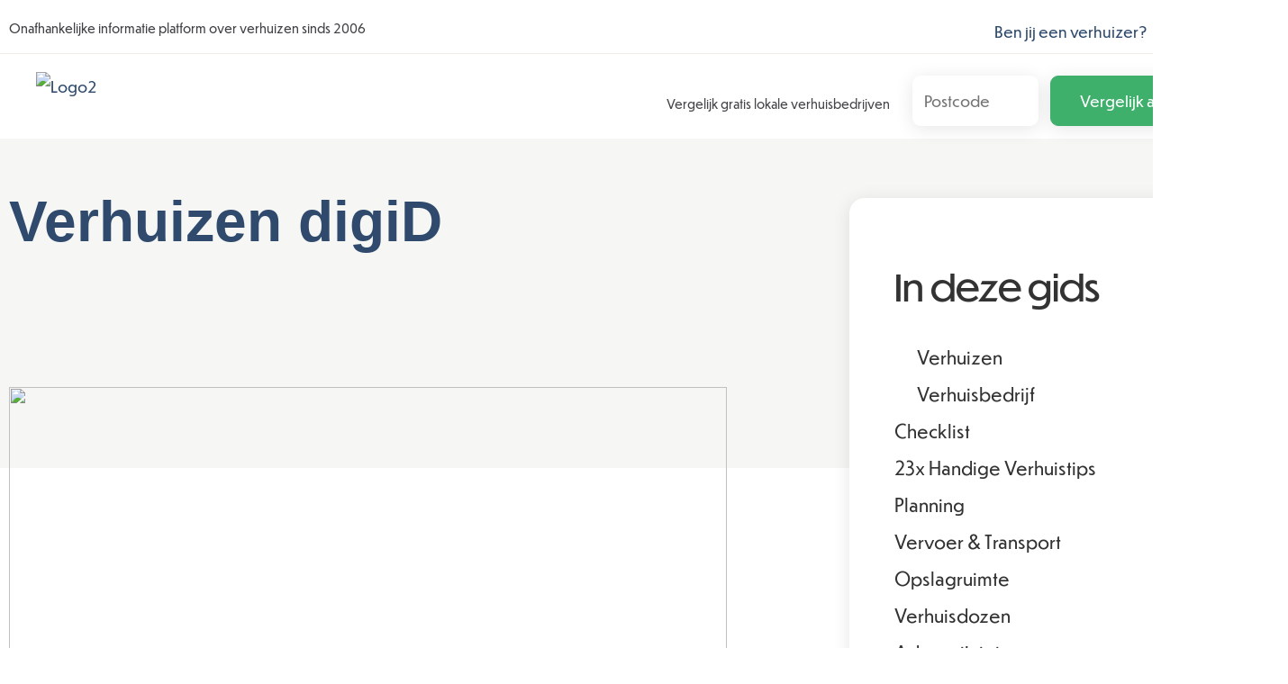

--- FILE ---
content_type: text/html; charset=UTF-8
request_url: https://www.verhuizenkunjezelf.nl/verhuizen-digid/
body_size: 11895
content:
<!DOCTYPE html>
<html lang="nl-NL" class="no-js">
   <head>
      <meta charset="UTF-8">
      <meta name="viewport" content="width=device-width">
      <link rel="profile" href="https://gmpg.org/xfn/11">
      <link rel="pingback" href="https://www.verhuizenkunjezelf.nl/xmlrpc.php">
      <link href="https://www.verhuizenkunjezelf.nl/wp-content/themes/teamoa/assets/css/main_style.css" rel="stylesheet">
      <title>Verhuizen digiD &#8211; Verhuizenkunjezelf</title>
<meta name='robots' content='max-image-preview:large, max-snippet:-1, max-video-preview:-1' />
<link rel="canonical" href="https://www.verhuizenkunjezelf.nl/verhuizen-digid/">
<meta name="description" content="Wanneer je gaat verhuizen dien je hier verschillende personen en bedrijven, maar ook bijvoorbeeld overheidsinstanties van in te lichten. De belangrijkste op dit">
<meta property="og:title" content="Verhuizen digiD &#8211; Verhuizenkunjezelf">
<meta property="og:type" content="article">
<meta property="og:image" content="https://www.verhuizenkunjezelf.nl/wp-content/uploads/2015/05/342.jpg">
<meta property="og:image:width" content="449">
<meta property="og:image:height" content="175">
<meta property="og:description" content="Wanneer je gaat verhuizen dien je hier verschillende personen en bedrijven, maar ook bijvoorbeeld overheidsinstanties van in te lichten. De belangrijkste op dit">
<meta property="og:url" content="https://www.verhuizenkunjezelf.nl/verhuizen-digid/">
<meta property="og:locale" content="nl_NL">
<meta property="og:site_name" content="Verhuizenkunjezelf">
<meta property="article:published_time" content="2015-05-01T16:57:51+00:00">
<meta property="article:modified_time" content="2024-09-16T11:41:55+00:00">
<meta property="og:updated_time" content="2024-09-16T11:41:55+00:00">
<meta name="twitter:card" content="summary_large_image">
<meta name="twitter:image" content="https://www.verhuizenkunjezelf.nl/wp-content/uploads/2015/05/342.jpg">
<link rel="alternate" title="oEmbed (JSON)" type="application/json+oembed" href="https://www.verhuizenkunjezelf.nl/wp-json/oembed/1.0/embed?url=https%3A%2F%2Fwww.verhuizenkunjezelf.nl%2Fverhuizen-digid%2F" />
<link rel="alternate" title="oEmbed (XML)" type="text/xml+oembed" href="https://www.verhuizenkunjezelf.nl/wp-json/oembed/1.0/embed?url=https%3A%2F%2Fwww.verhuizenkunjezelf.nl%2Fverhuizen-digid%2F&#038;format=xml" />
<style id='wp-img-auto-sizes-contain-inline-css'>
img:is([sizes=auto i],[sizes^="auto," i]){contain-intrinsic-size:3000px 1500px}
/*# sourceURL=wp-img-auto-sizes-contain-inline-css */
</style>
<link rel='stylesheet' id='litespeed-cache-dummy-css' href='https://www.verhuizenkunjezelf.nl/wp-content/plugins/litespeed-cache/assets/css/litespeed-dummy.css?ver=6.9' media='all' />
<link rel='stylesheet' id='pt-cv-public-style-css' href='https://www.verhuizenkunjezelf.nl/wp-content/plugins/content-views-query-and-display-post-page/public/assets/css/cv.css?ver=4.3' media='all' />
<link rel='stylesheet' id='wp-block-library-css' href='https://www.verhuizenkunjezelf.nl/wp-includes/css/dist/block-library/style.min.css?ver=6.9' media='all' />
<style id='wp-block-library-inline-css'>
/*wp_block_styles_on_demand_placeholder:698211b74589e*/
/*# sourceURL=wp-block-library-inline-css */
</style>
<style id='classic-theme-styles-inline-css'>
/*! This file is auto-generated */
.wp-block-button__link{color:#fff;background-color:#32373c;border-radius:9999px;box-shadow:none;text-decoration:none;padding:calc(.667em + 2px) calc(1.333em + 2px);font-size:1.125em}.wp-block-file__button{background:#32373c;color:#fff;text-decoration:none}
/*# sourceURL=/wp-includes/css/classic-themes.min.css */
</style>
<link rel='stylesheet' id='ez-toc-css' href='https://www.verhuizenkunjezelf.nl/wp-content/plugins/easy-table-of-contents/assets/css/screen.min.css?ver=2.0.80' media='all' />
<style id='ez-toc-inline-css'>
div#ez-toc-container .ez-toc-title {font-size: 120%;}div#ez-toc-container .ez-toc-title {font-weight: 400;}div#ez-toc-container ul li , div#ez-toc-container ul li a {font-size: 95%;}div#ez-toc-container ul li , div#ez-toc-container ul li a {font-weight: 400;}div#ez-toc-container nav ul ul li {font-size: 90%;}div#ez-toc-container {width: 100%;}.ez-toc-box-title {font-weight: bold; margin-bottom: 10px; text-align: center; text-transform: uppercase; letter-spacing: 1px; color: #666; padding-bottom: 5px;position:absolute;top:-4%;left:5%;background-color: inherit;transition: top 0.3s ease;}.ez-toc-box-title.toc-closed {top:-25%;}
.ez-toc-container-direction {direction: ltr;}.ez-toc-counter ul{counter-reset: item ;}.ez-toc-counter nav ul li a::before {content: counters(item, '.', decimal) '. ';display: inline-block;counter-increment: item;flex-grow: 0;flex-shrink: 0;margin-right: .2em; float: left; }.ez-toc-widget-direction {direction: ltr;}.ez-toc-widget-container ul{counter-reset: item ;}.ez-toc-widget-container nav ul li a::before {content: counters(item, '.', decimal) '. ';display: inline-block;counter-increment: item;flex-grow: 0;flex-shrink: 0;margin-right: .2em; float: left; }
/*# sourceURL=ez-toc-inline-css */
</style>
<link rel='stylesheet' id='zonnepanelen-style-css' href='https://www.verhuizenkunjezelf.nl/wp-content/themes/teamoa/style.css?ver=1770131895' media='all' />
<script src="https://www.verhuizenkunjezelf.nl/wp-includes/js/jquery/jquery.min.js?ver=3.7.1" id="jquery-core-js"></script>
<script src="https://www.verhuizenkunjezelf.nl/wp-includes/js/jquery/jquery-migrate.min.js?ver=3.4.1" id="jquery-migrate-js"></script>
<script src="https://www.verhuizenkunjezelf.nl/wp-content/plugins/responsive-scrolling-tables/js/responsivescrollingtables.js?ver=6.9" id="responsive-scrolling-tables-js"></script>
<link rel="https://api.w.org/" href="https://www.verhuizenkunjezelf.nl/wp-json/" /><link rel="alternate" title="JSON" type="application/json" href="https://www.verhuizenkunjezelf.nl/wp-json/wp/v2/pages/575" /><meta name="generator" content="WordPress 6.9" />
         <style type="text/css">
             a:link, a:visited, a:focus, a, a:hover{
				color: #2f4a6d; 
			 }
			 .buttonga , .btn, .navbar-toggle{
				background-color:#3faf6c; 
				border: 1px solid #3faf6c;
			 }
			 .buttonga:link, .buttonga:visited{
				background-color:#3faf6c; 
				border: 1px solid #3faf6c;
			 }
			 .panel-widget-style{
				border-left-color:#2f4a6d; 
			 }
			 .widget_nav_menu ul > li > a:hover{
				color: #2f4a6d;
			 }
			 aside#text-15 ul li a:after {
				color: #2f4a6d; 
			}
			section.banner_sec {
				background:#f6f7f4;

			}
			section.banner_sec .page__title{
				color: #2f4a6d;
			}
			section.banner_sec .subtitle{
				color: #2f4a6d;
			}
			.sidebar .widget.widget_nav_menu ul li a:hover:after{
				color: #2f4a6d; 
			}
                        .search_header .page-title{color: #2f4a6d; }
         </style>
    <link rel="icon" href="https://www.verhuizenkunjezelf.nl/wp-content/uploads/cropped-faviconn2-32x32.png" sizes="32x32" />
<link rel="icon" href="https://www.verhuizenkunjezelf.nl/wp-content/uploads/cropped-faviconn2-192x192.png" sizes="192x192" />
<link rel="apple-touch-icon" href="https://www.verhuizenkunjezelf.nl/wp-content/uploads/cropped-faviconn2-180x180.png" />
<meta name="msapplication-TileImage" content="https://www.verhuizenkunjezelf.nl/wp-content/uploads/cropped-faviconn2-270x270.png" />
		<style id="wp-custom-css">
			/* --- Algemene verbergingen per pagina --- */
.wp-block-latest-posts__list{list-style:none !important;}
.wp-block-button__link{background:#f5f5f5;line-height: 3.2;}
.searchhead{display:none;}
.navbar-toggle__icon-bar{display:none;}
.page-id-6628 section.main_content-area .site-main .wp-post-image,
.page-id-7709 section.main_content-area .site-main .wp-post-image {
    display: none;
}
.page-id-6628 .sidebar,
.page-id-7709 .sidebar,
.page-id-513 .sidebar,
.page-id-1287 .sidebar,
.page-id-51 .sidebar,
.page-id-140 .sidebar,
.page-id-2755 .sidebar {
    display: none !important;
}

/* Pagina-specifieke elementen verbergen */
.page-id-51 .header-widgets{display:none;}
.page-id-51 .img-fluid,
.page-id-51 .custom-header-part,
.page-id-51 .header-wfidgets,
.page-id-51 .my-3,
.page-id-51 .col-12,
.page-id-51 .subtitle,
.page-id-51 .authorbiohead,
.page-id-51 .gids,
.page-id-51 .top_bar,
.page-id-51 #colophon,
.page-id-140 .img-fluid,
.page-id-140 .custom-header-part,
.page-id-140 .header-widgets,
.page-id-140 .my-3,
.page-id-140 .col-12,
.page-id-2755 .img-fluid,
.page-id-2755 .custom-header-part,
.page-id-2755 .header-widgets,
.page-id-2755 .my-3,
.page-id-2755 .col-12 {
    display: none !important;
}

.page-id-513 .wp-post-image{display:none;}
.page-id-513 .col-lg-7{width:100%;margin-top:-150px;}

.page-id-1287 .wp-post-image{display:none;}
.page-id-1287 .col-lg-7{width:100%;margin-top:-70px;}



.page-id-51 .banner_sec,
.page-id-140 .banner_sec,
.page-id-2755 .banner_sec {
    min-height: 0;
    margin-bottom: 20px;
}

.page-id-5 .authorbiohead {
    margin-bottom: 110px;
}

/* --- Comments & widgets --- */
.wp-caption{background:white; border-radius:15px}
.no-comments {
    display: none;
}

.header-widgets .widget {
 padding-top:10px;
    border: none !important;
}

#ez-toc-container.ez-toc-light-blue {
    background: #f5f5f5;
    border: 1px solid #e5e5e5;
    padding: 36px;
    border-radius: 30px;
}

#ez-toc-container {
    border: none;
}

/* --- Afbeeldingen --- */
#attachment_2803 { width: 250px !important; }
#attachment_2810 { width: 380px !important; }
.wp-image-10638 { padding-top: 15px; }

img.img-fluid.related_post_img.wp-post-image {
    border-radius: 8px;
}

section.main_content-area .site-main .wp-post-image {
    margin-top: -90px !important;
}

/* --- Form elementen --- */
input[type="checkbox"] {
    margin: 5px 14px;
    font-size: 50px !important;
    height: 37px !important;
    width: 37px;
    cursor: pointer;
    background-color: #2196F3;
}

/* --- Layout / content --- */

.row.custom-header-part .header-widgets {
 border-top:none;
	padding:20px;
    background: white;
	border-radius: 20px;}
.gids {
    margin: 0 auto !important;
    text-align: center;
    border-top: 1px solid #e5e5e5;
    border-radius: 3px;
}

blockquote {
    font-size: 17px;
    border-left: 5px solid #ececec;
    font-style: normal;
}

.panel-widget-style {
    background-color: #e5e5e5  !important;
}


/* --- Navigatie / menu / footer --- */
#menu-av > li {
    list-style: none !important;
    position: relative !important;
    display: inline-block !important;
    padding-right: 25px;
}

.sidebar .widget.widget_nav_menu ul li a:after {
    content: "\203A";
}

.downloadbutton {
    color: #fff;
    background-color: #E58A2E;
    border: 1px solid #bec8da;
    border-radius: 9px;
    padding: 11px 32px;
    margin: 0 10px;
    box-shadow: 0 3px 20px rgba(0, 0, 0, .1);
}

/* --- Typografie --- */
h2, .h2 {
    font-size: 33px;
    margin: 50px 0 30px;
}

.widgeth2 {
    font-size: 23px;
}

.page__title {
    padding-top: 40px;
}

section.banner_sec .page__title {
    line-height: 65px;
}

.logo {
    padding-top: 7px !important;
}

/* --- Accordion --- */
.lightweight-accordion .lightweight-accordion-title {
    display: list-item;
    background: #fff !important;
    border-bottom: 1px solid #d4d4d4;
}

/* --- Tabellen --- */
td {
    background-color: #fff !important;
    border: 1px solid #e4e4e4;
}

th {
    background-color: #f9e7f9 !important;
    border: 1px solid #d0d3e0;
}

/* --- Media queries --- */
@media screen and (max-width: 760px) {
    .page__title {
        line-height: 30px;
        margin-top: -20px;
    }
}

@media screen and (max-width: 990px) {
    .header-widgets {
        display: flex;
        justify-content: space-evenly;
        align-items: center;
        float: none;
        flex-wrap: wrap;
        flex-direction: row;
    }

    button.buttonga {
        font-size: 9px;
       
    }

    .headinputbox[type=text] {
        background-size: 20px;
        margin-top: 10px;
    }

    #attachment_2810 { display: none; }
    .top_bar { display: none; }

    section.banner_sec { min-height: 50px; }
    section.banner_sec .page__title { line-height: 30px; }

    .wp-post-image {
        height: 300px;
        margin-top: -50px !important;
    }

    .subtitle { display: none; }
    .backgrwidget { padding: 10px 5px 5px !important; }

    .icon-bar { background: #333 !important; }

    .navbar-toggle {
        background-color: #fff;
        border: 1px solid #fff;
    }

    .navbar-toggle:hover { background: #e5e5e5; }

    .logo { padding-top: 5px !important; }
}
		</style>
		   </head>
   <body class="wp-singular page-template-default page page-id-575 wp-custom-logo wp-embed-responsive wp-theme-teamoa">
            <div id="page" class="hfeed site">
         <a class="skip-link screen-reader-text" href="#content">
         Skip to content         </a>
         <section class="top_bar">
            <div class="container">
               <div class="row">
                  <div class="col-sm-6">
                     <!-- Top Tagline from WordPress -->
                     <div class="top__tagline">
                        Onafhankelijke informatie platform over verhuizen sinds 2006                     </div>
                  </div>
                  <div class="col-sm-6">
                     <!-- Top Menu -->
                     <nav class="top__menu">
                        <div class="menu-top-rechts-container"><ul id="menu-top-rechts" class="top-navigation"><li id="menu-item-2292" class="menu-item menu-item-type-post_type menu-item-object-page menu-item-2292"><a href="https://www.verhuizenkunjezelf.nl/aanmelden-bedrijven/">Ben jij een verhuizer?</a></li>
<li id="menu-item-168" class="menu-item menu-item-type-post_type menu-item-object-page menu-item-168"><a href="https://www.verhuizenkunjezelf.nl/contact/">Contact</a></li>
<li id="menu-item-1580" class="menu-item menu-item-type-custom menu-item-object-custom menu-item-1580"><a href="http://www.verhuizenkunjezelf.be/">BE</a></li>
</ul></div>                     </nav>
                  </div>
               </div>
            </div>
         </section>
         <section class="header_sec">
            <header class="header">
               <div class="container">
                  <div class="headinner">
                     <!-- Logo -->
                     <div class="logo">
                        <a href="https://www.verhuizenkunjezelf.nl">
                        <a href="https://www.verhuizenkunjezelf.nl/" class="custom-logo-link" rel="home"><img width="280" height="80" src="https://www.verhuizenkunjezelf.nl/wp-content/uploads/logo2.png" class="custom-logo" alt="Logo2" decoding="async" /></a>                        </a>
                     </div>
                     <a href="#widget-area" class="navbar-toggle">
                     <span class="navbar-toggle__icon-bar">
                     <span class="icon-bar"></span>
                     <span class="icon-bar"></span>
                     <span class="icon-bar"></span>
                     </span>
                     </a>
                     <div class="searchhead">
                        <form action="/?="><input class="headinputbox" name="s" autocomplete="off" type="text" placeholder="Zoeken.." /></form>
                     </div>
                     <!-- Header Widgets -->
                     <div class="header-widgets">
                        <div class="widget  widget_text">			<div class="textwidget"><div class="headwid1">
<div class="paper"></div>
<div class="texthead1">Vergelijk gratis lokale verhuisbedrijven</div>
</div>
</div>
		</div><div class="widget  widget_text">			<div class="textwidget"><div class="backgrwidget">
<form class="aanvraagFormulier bottom" action="/verhuis-offertes/" method="get"><input class="inputhead" style="width: 140px; color: black; border-radius: 5px; padding: 5px 12px;" autocomplete="off" maxlength="6" name="postcode" type="text" value="" placeholder="Postcode" /> <button class="buttonga">Vergelijk aanbieders</button></form>
</div>
</div>
		</div>                     </div>
                  </div>
               </div>
            </header>
      </div>
      </header>
      </section>
<!-- Google tag (gtag.js) -->
<script async src="https://www.googletagmanager.com/gtag/js?id=G-WTL31LB7F6"></script>
<script>
  window.dataLayer = window.dataLayer || [];
  function gtag(){dataLayer.push(arguments);}
  gtag('js', new Date());

  gtag('config', 'G-WTL31LB7F6');
</script>


      </header>
<section class="banner_sec">
	<div class="container">
		<div class="row">
			<div class="col-md-7 mt-5">
				<h1 class="page__title">
					Verhuizen digiD				</h1>

				<h2 class="subtitle">
									</h2>



			</div>

			</div>

		</div>
	</div>
	</div>
</section>
<section class="main_content-area">
	<div class="container">

		<div class="row">
			<div class="col-lg-7">

				<div id="primary" class="content-area">

					<main id="main" class="site-main">

						<img src='/wp-content/uploads/2015/05/342-300x117.jpg' class='img-fluid wp-post-image'/><p><img decoding="async" class="alignright wp-image-765 size-medium" src="/wp-content/uploads/2015/05/342-300x117.jpg" alt="Verhuizen digiD" width="300" height="117" srcset="https://www.verhuizenkunjezelf.nl/wp-content/uploads/2015/05/342-300x117.jpg 300w, https://www.verhuizenkunjezelf.nl/wp-content/uploads/2015/05/342.jpg 449w" sizes="(max-width: 300px) 100vw, 300px" />Wanneer je gaat verhuizen dien je hier verschillende personen en bedrijven, maar ook bijvoorbeeld overheidsinstanties van in te lichten. De belangrijkste op dit vlak is de gemeente. Deze melding dient nagenoeg meteen te worden uitgevoerd, bijvoorbeeld door middel van een <a href="https://www.digid.nl/" target="_blank" rel="noopener">DigiD</a>. Een DigiD maakt het mogelijk om gewoon via het internet verschillende zaken te laten registreren en door te geven aan de gemeente. Hierdoor hoef je niet steeds naar bijvoorbeeld de dienst Burgerzaken te lopen waardoor aanzienlijk veel tijd kan worden uitgespaard. Tegenwoordig kun je zelf met je DigiD inloggen bij je zorgverzekeringsmaatschappij.</p>
<div class="panel-widget-style" style="padding: 30px;background-color: #f0d3c2"><strong>*Tip:</strong><br />
→ Verhuisbedrijf nodig? Vergelijk &amp; bespaar tot 30%! Ontvang <strong>vrijblijvend</strong> offertes van verhuisbedrijven. <a href="/verhuis-offertes/"><button class="buttonga"> Vraag hier gratis tot 4 offertes aan</button></a></div>
<div id="ez-toc-container" class="ez-toc-v2_0_80 counter-hierarchy ez-toc-counter ez-toc-light-blue ez-toc-container-direction">
<div class="ez-toc-title-container">
<p class="ez-toc-title" style="cursor:inherit">Inhoud van deze verhuisgids</p>
<span class="ez-toc-title-toggle"><a href="#" class="ez-toc-pull-right ez-toc-btn ez-toc-btn-xs ez-toc-btn-default ez-toc-toggle" aria-label="Toggle tabel met inhoud"><span class="ez-toc-js-icon-con"><span class=""><span class="eztoc-hide" style="display:none;">Toggle</span><span class="ez-toc-icon-toggle-span"><svg style="fill: #999;color:#999" xmlns="http://www.w3.org/2000/svg" class="list-377408" width="20px" height="20px" viewBox="0 0 24 24" fill="none"><path d="M6 6H4v2h2V6zm14 0H8v2h12V6zM4 11h2v2H4v-2zm16 0H8v2h12v-2zM4 16h2v2H4v-2zm16 0H8v2h12v-2z" fill="currentColor"></path></svg><svg style="fill: #999;color:#999" class="arrow-unsorted-368013" xmlns="http://www.w3.org/2000/svg" width="10px" height="10px" viewBox="0 0 24 24" version="1.2" baseProfile="tiny"><path d="M18.2 9.3l-6.2-6.3-6.2 6.3c-.2.2-.3.4-.3.7s.1.5.3.7c.2.2.4.3.7.3h11c.3 0 .5-.1.7-.3.2-.2.3-.5.3-.7s-.1-.5-.3-.7zM5.8 14.7l6.2 6.3 6.2-6.3c.2-.2.3-.5.3-.7s-.1-.5-.3-.7c-.2-.2-.4-.3-.7-.3h-11c-.3 0-.5.1-.7.3-.2.2-.3.5-.3.7s.1.5.3.7z"/></svg></span></span></span></a></span></div>
<nav><ul class='ez-toc-list ez-toc-list-level-1 eztoc-toggle-hide-by-default' ><li class='ez-toc-page-1 ez-toc-heading-level-2'><a class="ez-toc-link ez-toc-heading-1" href="#Verplicht_binnen_de_5_werkdagen" >Verplicht binnen de 5 werkdagen</a></li><li class='ez-toc-page-1 ez-toc-heading-level-2'><a class="ez-toc-link ez-toc-heading-2" href="#Geen_tijdige_verhuizing_doorgeven" >Geen tijdige verhuizing doorgeven?</a></li><li class='ez-toc-page-1 ez-toc-heading-level-2'><a class="ez-toc-link ez-toc-heading-3" href="#Meer_informatie" >Meer informatie</a></li></ul></nav></div>
<h2><span class="ez-toc-section" id="Verplicht_binnen_de_5_werkdagen"></span>Verplicht binnen de 5 werkdagen<span class="ez-toc-section-end"></span></h2>
<p>Een verhuizing <a href="/verhuizing-aangeven-bij-gemeente/">doorgeven aan de gemeente</a> is steeds verplicht binnen de termijn van 5 werkdagen. Het is op verschillende manieren mogelijk om deze aangifte te doen. Uiteraard kan je gewoon langs gaan bij de dienst Burgerzaken, maar daarnaast is het ook mogelijk om het speciaal daarvoor bestemde verhuisformulier in te vullen en door te geven. Tot slot bieden steeds meer gemeentes hun inwoners de mogelijkheid om hun verhuizing door te geven middels hun DigiD. Op deze manier kan je gewoon via het internet je adreswijziging doorgeven waardoor deze veelal nog dezelfde dag kan worden doorgevoerd.</p>
<h2><span class="ez-toc-section" id="Geen_tijdige_verhuizing_doorgeven"></span>Geen tijdige verhuizing doorgeven?<span class="ez-toc-section-end"></span></h2>
<p>Wanneer je er niet in slaagt om de verhuizing door te geven middels je DigiD is het van belang om dit zo snel mogelijk te melden aan de gemeente. Houd er ook rekening mee dat je tijdig een DigiD aanvraagt wanneer je hier nog niet van in het bezit bent. Alleen op deze manier voorkom je dat je niet aan je verplichting binnen de 5 werkdagen kan voldoen waardoor de gemeente het recht heeft om een boete in rekening te brengen van 325 euro. Hou er tot slot ook steeds rekening mee dat het is toegestaan om een toekomstige verhuizing door te geven. Je hoeft wat dat betreft dus nooit te wachten tot de verhuizing daadwerkelijk heeft plaatsgevonden.</p>
<h2><span class="ez-toc-section" id="Meer_informatie"></span>Meer informatie<span class="ez-toc-section-end"></span></h2>
<p>Een verhuizing is niet zomaar gedaan. Op deze website lees je verhuistips en meer informatie over de verhuizing. Gebruik onze verhuisplanner en onze verhuischecklist om belangrijke zaken niet over het hoofd te zien. Bekijk vervolgens de kosten van zelf verhuizen en uitbesteden. In sommige gevallen kan het verstandiger zijn om uit te besteden. Voor een compleet overzicht gebruik je onze verhuisgids.</p>
<ul>
<li><a href="/verhuistips/">Verhuistips</a></li>
<li><a href="/planning-verhuizing/">Verhuisplanning</a></li>
<li><a href="/checklist-verhuizing/">Verhuischecklist</a></li>
<li><a href="/kosten-zelf-verhuizen/">Kosten zelf verhuizen</a></li>
<li><a href="/kosten-verhuisbedrijven/">Kosten verhuisbedrijf</a></li>
<li><a href="/verhuisgids/">Verhuisgids</a></li>
</ul>
					</main>
				</div>
			</div>
			<div class="col-lg-1"></div>
			<div class="col-lg-4">
				<div class="sidebar">
						<div id="secondary" class="secondary">
		
		
					<div id="widget-area" class="widget-area" role="complementary">
				<aside id="nav_menu-4" class="widget widget_nav_menu"><h2 class="widget-title">In deze gids</h2><nav class="menu-menu-container" aria-label="In deze gids"><ul id="menu-menu" class="menu"><li id="menu-item-47" class="menu-item menu-item-type-post_type menu-item-object-page menu-item-home menu-item-has-children menu-item-47"><a href="https://www.verhuizenkunjezelf.nl/">Verhuizen</a>
<ul class="sub-menu">
	<li id="menu-item-42" class="menu-item menu-item-type-post_type menu-item-object-page menu-item-42"><a href="https://www.verhuizenkunjezelf.nl/verhuisartikelen/">Verhuisartikelen</a></li>
</ul>
</li>
<li id="menu-item-36" class="menu-item menu-item-type-post_type menu-item-object-page menu-item-has-children menu-item-36"><a href="https://www.verhuizenkunjezelf.nl/kosten-verhuisbedrijven/">Verhuisbedrijf</a>
<ul class="sub-menu">
	<li id="menu-item-3703" class="menu-item menu-item-type-custom menu-item-object-custom menu-item-3703"><a href="https://www.verhuizenkunjezelf.nl/woningontruiming/">Ontruiming</a></li>
	<li id="menu-item-3092" class="menu-item menu-item-type-custom menu-item-object-custom menu-item-3092"><a href="/verhuisbedrijven/">Verhuisbedrijven</a></li>
	<li id="menu-item-3661" class="menu-item menu-item-type-post_type menu-item-object-page menu-item-3661"><a href="https://www.verhuizenkunjezelf.nl/alle-verhuisbedrijven-in-nederland/">Verhuisbedrijven per plaatsnaam</a></li>
</ul>
</li>
<li id="menu-item-45" class="menu-item menu-item-type-post_type menu-item-object-page menu-item-45"><a href="https://www.verhuizenkunjezelf.nl/checklist-verhuizing/">Checklist</a></li>
<li id="menu-item-46" class="menu-item menu-item-type-post_type menu-item-object-page menu-item-46"><a href="https://www.verhuizenkunjezelf.nl/verhuistips/">23x handige verhuistips</a></li>
<li id="menu-item-44" class="menu-item menu-item-type-post_type menu-item-object-page menu-item-44"><a href="https://www.verhuizenkunjezelf.nl/planning-verhuizing/">Planning</a></li>
<li id="menu-item-41" class="menu-item menu-item-type-post_type menu-item-object-page menu-item-41"><a href="https://www.verhuizenkunjezelf.nl/vervoer-en-transport/">Vervoer &#038; transport</a></li>
<li id="menu-item-40" class="menu-item menu-item-type-post_type menu-item-object-page menu-item-40"><a href="https://www.verhuizenkunjezelf.nl/opslagruimte/">Opslagruimte</a></li>
<li id="menu-item-43" class="menu-item menu-item-type-post_type menu-item-object-page menu-item-43"><a href="https://www.verhuizenkunjezelf.nl/verhuisdozen/">Verhuisdozen</a></li>
<li id="menu-item-2205" class="menu-item menu-item-type-post_type menu-item-object-page menu-item-2205"><a href="https://www.verhuizenkunjezelf.nl/adreswijziging-doorgeven/">Adreswijziging</a></li>
<li id="menu-item-37" class="menu-item menu-item-type-post_type menu-item-object-page menu-item-37"><a href="https://www.verhuizenkunjezelf.nl/kosten-zelf-verhuizen/">Kosten verhuizen</a></li>
<li id="menu-item-329" class="menu-item menu-item-type-post_type menu-item-object-page menu-item-has-children menu-item-329"><a href="https://www.verhuizenkunjezelf.nl/andere-vakmannen/">Na de verhuizing</a>
<ul class="sub-menu">
	<li id="menu-item-2288" class="menu-item menu-item-type-custom menu-item-object-custom menu-item-2288"><a href="/nieuws/ik-ga-verhuizen-wat-betekent-dit-voor-mijn-energiecontract/">Energiecontract</a></li>
	<li id="menu-item-2565" class="menu-item menu-item-type-custom menu-item-object-custom menu-item-2565"><a href="https://www.verhuizenkunjezelf.nl/verhuisservice-postnl/">Verhuisservice</a></li>
</ul>
</li>
</ul></nav></aside><aside id="block-30" class="widget widget_block">
<div class="wp-block-group"><div class="wp-block-group__inner-container is-layout-constrained wp-block-group-is-layout-constrained">
<div class="wp-block-group"><div class="wp-block-group__inner-container is-layout-constrained wp-block-group-is-layout-constrained">
<h2 class="wp-block-heading widgeth2">Energie, gas &amp; internet:</h2>



<div class="wp-block-buttons has-custom-font-size has-small-font-size is-vertical is-nowrap is-layout-flex wp-container-core-buttons-is-layout-947ac36b wp-block-buttons-is-layout-flex">
<div class="wp-block-button is-style-outline is-style-outline--1"><a class="wp-block-button__link has-purple-color has-white-background-color has-text-color has-background has-link-color has-small-font-size has-custom-font-size wp-element-button" href="https://www.verhuizenkunjezelf.nl/verhuizen-gas-energie/" style="border-radius:19px">Energie &amp; gas vergelijken</a></div>



<div class="wp-block-button is-style-outline is-style-outline--2"><a class="wp-block-button__link has-purple-color has-light-gray-background-color has-text-color has-background has-link-color has-small-font-size has-custom-font-size wp-element-button" href="https://www.verhuizenkunjezelf.nl/internet-bellen-tv/" style="border-radius:19px">Internet vergelijken</a></div>
</div>



<h2 class="widgeth2">Calculators:</h2>
</div></div>



<div class="wp-block-group"><div class="wp-block-group__inner-container is-layout-constrained wp-block-group-is-layout-constrained">
<ul class="wp-block-list">
<li><a href="https://www.verhuizenkunjezelf.nl/inboedel-verhuis-calculator/">Inboedelcalculator</a></li>



<li><a href="https://www.verhuizenkunjezelf.nl/verhuisbedrijf-kostencalculator/">Verhuiskosten berekenen</a></li>
</ul>
</div></div>
</div></div>
</aside><aside id="block-36" class="widget widget_block">
<div class="wp-block-group"><div class="wp-block-group__inner-container is-layout-constrained wp-block-group-is-layout-constrained">
<h2 class="wp-block-heading widgeth2">Nieuwste blog</h2>


<ul class="wp-block-latest-posts__list has-dates wp-block-latest-posts"><li><div class="wp-block-latest-posts__featured-image"><a href="https://www.verhuizenkunjezelf.nl/algemeen/wat-1-000-verhuizingen-ons-leerden-over-kosten-stress-en-controle/" aria-label="Wat 1.000 verhuizingen ons leerden over kosten, stress en controle"><img decoding="async" width="100" height="75" src="https://www.verhuizenkunjezelf.nl/wp-content/uploads/wat-1000-verhuizingen-ons-leerde-100x75.jpg" class="attachment-thumbnail size-thumbnail wp-post-image" alt="Wat 1000 verhuizingen ons leerde" style="" /></a></div><a class="wp-block-latest-posts__post-title" href="https://www.verhuizenkunjezelf.nl/algemeen/wat-1-000-verhuizingen-ons-leerden-over-kosten-stress-en-controle/">Wat 1.000 verhuizingen ons leerden over kosten, stress en controle</a><time datetime="2026-02-03T13:23:03+00:00" class="wp-block-latest-posts__post-date">3 februari 2026</time></li>
</ul></div></div>
</aside>			</div>
			</div>

				</div>
			</div>
		</div>
	
<div class="row custom-header-part">
<div class="col-lg-12">
<!-- Header Widgets -->
                     <div class="header-widgets">
                        <div class="widget  widget_text">			<div class="textwidget"><div class="headwid1">
<div class="paper"></div>
<div class="texthead1">
<div class="headwid1">
<div class="paper"></div>
<div class="texthead1">Vergelijk gratis lokale verhuisbedrijven</div>
</div>
</div>
</div>
</div>
		</div><div class="widget  widget_text">			<div class="textwidget"><div class="backgrwidget">
<form class="aanvraagFormulier bottom" action="/verhuis-offertes/" method="get"><input class="inputhead" style="width: 140px; color: black; border-radius: 5px; padding: 5px 12px;" autocomplete="off" maxlength="6" name="postcode" type="text" value="" placeholder="Postcode" /> <button class="buttonga">Vergelijk lokale verhuizers</button></form>
</div>
</div>
		</div><div class="widget  widget_block widget_text">
<p></p>
</div><div class="widget  widget_block widget_text">
<p>Wij scoren een 9!</p>
</div><div class="widget  widget_block widget_media_image">
<figure class="wp-block-image size-full"><img loading="lazy" decoding="async" width="32" height="32" src="https://www.verhuizenkunjezelf.nl/wp-content/uploads/star.png" alt="" class="wp-image-7683"/></figure>
</div><div class="widget  widget_block widget_media_image">
<figure class="wp-block-image size-full"><img loading="lazy" decoding="async" width="32" height="32" src="https://www.verhuizenkunjezelf.nl/wp-content/uploads/star.png" alt="" class="wp-image-7683"/></figure>
</div><div class="widget  widget_block widget_media_image">
<figure class="wp-block-image size-full"><img loading="lazy" decoding="async" width="32" height="32" src="https://www.verhuizenkunjezelf.nl/wp-content/uploads/star.png" alt="" class="wp-image-7683"/></figure>
</div><div class="widget  widget_block widget_media_image">
<figure class="wp-block-image size-full"><img loading="lazy" decoding="async" width="32" height="32" src="https://www.verhuizenkunjezelf.nl/wp-content/uploads/star.png" alt="" class="wp-image-7683"/></figure>
</div><div class="widget  widget_block widget_media_image">
<figure class="wp-block-image size-full"><img loading="lazy" decoding="async" width="32" height="32" src="https://www.verhuizenkunjezelf.nl/wp-content/uploads/rating.png" alt="" class="wp-image-7684"/></figure>
</div><div class="widget  widget_block widget_text">
<p><a href="https://www.google.com/search?q=OfferteAdviseur&amp;oq=off&amp;aqs=chrome.3.69i60j69i57j0i433j69i59j69i60l4.1175j1j7&amp;sourceid=chrome&amp;ie=UTF-8#lrd=0x47c64690d45fe661:0xb553ff401bfd08bf,1,,," target="_blank" rel="noreferrer noopener">→&nbsp;&nbsp;690+ Google-reviews</a></p>
</div>                     </div>
</div>
</div>
		    <div class="my-3 border-top py-3">
        <h2 class="h1">
            Meer nieuws:        </h2>
    </div>
    <div class="row">

                    <div class="col-12 col-sm-12 col-md-4 col-lg-4">
                <img width="850" height="400" src="https://www.verhuizenkunjezelf.nl/wp-content/uploads/wat-1000-verhuizingen-ons-leerde-850x400.jpg" class="img-fluid related_post_img wp-post-image" alt="Wat 1000 verhuizingen ons leerde" decoding="async" loading="lazy" srcset="https://www.verhuizenkunjezelf.nl/wp-content/uploads/wat-1000-verhuizingen-ons-leerde-850x400.jpg 850w, https://www.verhuizenkunjezelf.nl/wp-content/uploads/wat-1000-verhuizingen-ons-leerde-425x200.jpg 425w" sizes="auto, (max-width: 850px) 100vw, 850px" />                <h3 class="mb-2 fw-bold fs-2">
                    <a href="https://www.verhuizenkunjezelf.nl/algemeen/wat-1-000-verhuizingen-ons-leerden-over-kosten-stress-en-controle/" class="link-dark lh-base">
                        Wat 1.000 verhuizingen ons leerden over kosten, stress en controle                    </a>
                </h3>
                
<div class="lae-post-summary">
februari 3, 2026    


</div>
            </div>
                    <div class="col-12 col-sm-12 col-md-4 col-lg-4">
                <img width="750" height="400" src="https://www.verhuizenkunjezelf.nl/wp-content/uploads/test-ikea-verhuizing-750x400.png" class="img-fluid related_post_img wp-post-image" alt="Test ikea verhuizing" decoding="async" loading="lazy" />                <h3 class="mb-2 fw-bold fs-2">
                    <a href="https://www.verhuizenkunjezelf.nl/nieuws/de-ikea-test-waarom-zelf-verhuizen-je-trotser-maakt-op-je-nieuwe-huis/" class="link-dark lh-base">
                        De IKEA-test: waarom zelf verhuizen je trotser maakt op je nieuwe huis                    </a>
                </h3>
                
<div class="lae-post-summary">
januari 5, 2026    


</div>
            </div>
                    <div class="col-12 col-sm-12 col-md-4 col-lg-4">
                <img width="700" height="400" src="https://www.verhuizenkunjezelf.nl/wp-content/uploads/kleine-verhuizing-kosten-700x400.png" class="img-fluid related_post_img wp-post-image" alt="Kleine verhuizing kosten" decoding="async" loading="lazy" />                <h3 class="mb-2 fw-bold fs-2">
                    <a href="https://www.verhuizenkunjezelf.nl/nieuws/kleine-verhuizing-wat-kost-dat/" class="link-dark lh-base">
                        Een kleine verhuizing – Wat kost dat?                    </a>
                </h3>
                
<div class="lae-post-summary">
september 12, 2025    


</div>
            </div>
            </div>
    </div>
<div class="gids">
        <h2 class="h2">

            <a href="/algemeen/">Meer blogs</a>
        
</h2>
    </div>
    		
	</div>

</section>

</div>
	<footer id="colophon" class="site-footer footer">
		<div class="footer-top">
			<div class="container">
			<div class="row">
				<div class="col-xs-12  col-md-3">
				<div id="footer-sidebar1">
<aside id="text-7" class="widget widget_text">			<div class="textwidget"><p><img loading="lazy" decoding="async" class="alignnone size-full wp-image-8172" src="https://www.verhuizenkunjezelf.nl/wp-content/uploads/logo2.png" alt="Logo2" width="280" height="80" /></p>
<p>Verhuizenkunjezelf | Onafhankelijke informatie platform sinds 2006 over verhuizen en verhuisbedrijven.</p>
<p>&nbsp;</p>
</div>
		</aside><aside id="block-31" class="widget widget_block widget_text">
<p><strong>Of bel direct met ons verhuisteam</strong></p>
</aside><aside id="block-33" class="widget widget_block widget_text">
<p>Bellen: +3133 330 25 70</p>
</aside></div>
				</div>
				<div class="col-xs-12  col-md-3">
				<div id="footer-sidebar2">
<aside id="nav_menu-2" class="widget widget_nav_menu"><h3 class="widget-title">Handige links</h3><nav class="menu-fa-container" aria-label="Handige links"><ul id="menu-fa" class="menu"><li id="menu-item-3136" class="menu-item menu-item-type-custom menu-item-object-custom menu-item-3136"><a href="https://www.verhuizenkunjezelf.nl/contact/">Contact</a></li>
<li id="menu-item-6873" class="menu-item menu-item-type-custom menu-item-object-custom menu-item-6873"><a href="https://www.verhuizenkunjezelf.nl/over-ons/">Over ons</a></li>
<li id="menu-item-3137" class="menu-item menu-item-type-custom menu-item-object-custom menu-item-3137"><a href="https://www.verhuizenkunjezelf.nl/aanmelden-bedrijven/">Aanmelden bedrijven</a></li>
<li id="menu-item-6834" class="menu-item menu-item-type-post_type menu-item-object-page menu-item-6834"><a href="https://www.verhuizenkunjezelf.nl/onze-experts/">Onze experts</a></li>
<li id="menu-item-3138" class="menu-item menu-item-type-custom menu-item-object-custom menu-item-3138"><a href="https://www.verhuizenkunjezelf.be/">BE</a></li>
</ul></nav></aside></div>
				</div>
				<div class="col-xs-12  col-md-3">
				<div id="footer-sidebar3">
<aside id="text-13" class="widget widget_text"><h3 class="widget-title">Direct vergelijken:</h3>			<div class="textwidget"><ul>
<li><a href="https://www.verhuizenkunjezelf.nl/verhuizen-gas-energie/">Energie vergelijken</a></li>
<li><a href="https://www.verhuizenkunjezelf.nl/internet-bellen-tv/">Internet, tv + bellen</a></li>
</ul>
<p><strong>Download gratis:</strong></p>
<p><img loading="lazy" decoding="async" class="alignleft size-full wp-image-3938" src="https://www.verhuizenkunjezelf.nl/wp-content/uploads/2020/11/verhuischecklist.png" alt="" width="32" height="32" /><a href="https://www.verhuizenkunjezelf.nl/wp-content/uploads/2020/10/Checklist%20verhuizenkunjezelf.pdf" target="_blank" rel="noopener">Verhuischecklist (pdf)</a></p>
<p><a href="https://www.verhuizenkunjezelf.nl/wp-content/uploads/2021/05/De-verhuisgids-verhuizenkunjezelf..nl-.pdf" target="_blank" rel="noopener">Verhuisgids (pdf)</a></p>
</div>
		</aside><aside id="block-13" class="widget widget_block">
<div class="wp-block-group"><div class="wp-block-group__inner-container is-layout-constrained wp-block-group-is-layout-constrained"></div></div>
</aside><aside id="block-14" class="widget widget_block widget_text">
<p></p>
</aside></div>
				</div>
				<div class="col-xs-12  col-md-3">
				<div id="footer-sidebar4">
<aside id="block-18" class="widget widget_block">
<h3 class="wp-block-heading"></h3>
</aside><aside id="text-12" class="widget widget_text">			<div class="textwidget"><p><a href="https://www.bol.com/nl/s/?page=1&amp;searchtext=verhuisdozen&amp;view=list&amp;sort=rank1&amp;rating=all" target="_blank" rel="nofollow noopener"><img decoding="async" class="alignnone wp-image-3597 size-medium" src="https://www.verhuizenkunjezelf.nl/wp-content/uploads/2020/04/verhuisdozen-kopen-217x300.png" alt="" width="157&quot;" height="200" srcset="https://www.verhuizenkunjezelf.nl/wp-content/uploads/2020/04/verhuisdozen-kopen-217x300.png 217w, https://www.verhuizenkunjezelf.nl/wp-content/uploads/2020/04/verhuisdozen-kopen.png 231w" sizes="(max-width: 217px) 100vw, 217px" /></a></p>
</div>
		</aside></div>
				</div>
			</div>
</div>
		</div>
		<div class="footer-bottom">
		    <div class="container">
			   <div class="col-md-6">
				<div class="footer_left">
				<div class="site-info">
									<a href="/" class="imprint">
				Verhuizenkunjezelf				
			</a>|  Alle rechten voorbehouden - © 2008 - 2026			
		</div>

				</div>
			   </div>
			   <div class="col-md-6">
			   <div class="footer_right">
			   <div id="footer-bottom-right">
			   <ul id="menu-av" class="navigation--footer"><li id="menu-item-6876" class="menu-item menu-item-type-post_type menu-item-object-page menu-item-6876"><a href="https://www.verhuizenkunjezelf.nl/algemene-voorwaarden/">Algemene voorwaarden</a></li>
<li id="menu-item-6874" class="menu-item menu-item-type-post_type menu-item-object-page menu-item-6874"><a href="https://www.verhuizenkunjezelf.nl/privacy-policy/">Privacy Policy</a></li>
<li id="menu-item-6875" class="menu-item menu-item-type-post_type menu-item-object-page menu-item-6875"><a href="https://www.verhuizenkunjezelf.nl/cookie-policy-eu/">Cookie Policy (EU)</a></li>
</ul></div>
			   </div>
			   </div>
			</div>
		</div>
		<div class="container">
			
		</div>
		<div class="container">
			<div class="row col-12">
		</div>
		</div>
	</footer>
</div>

<script type="speculationrules">
{"prefetch":[{"source":"document","where":{"and":[{"href_matches":"/*"},{"not":{"href_matches":["/wp-*.php","/wp-admin/*","/wp-content/uploads/*","/wp-content/*","/wp-content/plugins/*","/wp-content/themes/teamoa/*","/*\\?(.+)"]}},{"not":{"selector_matches":"a[rel~=\"nofollow\"]"}},{"not":{"selector_matches":".no-prefetch, .no-prefetch a"}}]},"eagerness":"conservative"}]}
</script>
<script type="application/ld+json" id="slim-seo-schema">{"@context":"https://schema.org","@graph":[{"@type":"WebSite","@id":"https://www.verhuizenkunjezelf.nl/#website","url":"https://www.verhuizenkunjezelf.nl/","name":"Verhuizenkunjezelf","description":"Onafhankelijke informatie platform over verhuizen sinds 2006","inLanguage":"nl-NL","potentialAction":{"@id":"https://www.verhuizenkunjezelf.nl/#searchaction"},"publisher":{"@id":"https://www.verhuizenkunjezelf.nl/#organization"}},{"@type":"SearchAction","@id":"https://www.verhuizenkunjezelf.nl/#searchaction","target":"https://www.verhuizenkunjezelf.nl/?s={search_term_string}","query-input":"required name=search_term_string"},{"@type":"BreadcrumbList","name":"Kruimelpad","@id":"https://www.verhuizenkunjezelf.nl/verhuizen-digid/#breadcrumblist","itemListElement":[{"@type":"ListItem","position":1,"name":"Home","item":"https://www.verhuizenkunjezelf.nl/"},{"@type":"ListItem","position":2,"name":"Verhuizen digiD"}]},{"@type":"WebPage","@id":"https://www.verhuizenkunjezelf.nl/verhuizen-digid/#webpage","url":"https://www.verhuizenkunjezelf.nl/verhuizen-digid/","inLanguage":"nl-NL","name":"Verhuizen digiD &#8211; Verhuizenkunjezelf","description":"Wanneer je gaat verhuizen dien je hier verschillende personen en bedrijven, maar ook bijvoorbeeld overheidsinstanties van in te lichten. De belangrijkste op dit","datePublished":"2015-05-01T16:57:51+00:00","dateModified":"2024-09-16T11:41:55+00:00","isPartOf":{"@id":"https://www.verhuizenkunjezelf.nl/#website"},"breadcrumb":{"@id":"https://www.verhuizenkunjezelf.nl/verhuizen-digid/#breadcrumblist"},"potentialAction":{"@id":"https://www.verhuizenkunjezelf.nl/verhuizen-digid/#readaction"},"primaryImageOfPage":{"@id":"https://www.verhuizenkunjezelf.nl/verhuizen-digid/#thumbnail"},"image":{"@id":"https://www.verhuizenkunjezelf.nl/verhuizen-digid/#thumbnail"}},{"@type":"ReadAction","@id":"https://www.verhuizenkunjezelf.nl/verhuizen-digid/#readaction","target":"https://www.verhuizenkunjezelf.nl/verhuizen-digid/"},{"@type":"Organization","@id":"https://www.verhuizenkunjezelf.nl/#organization","url":"https://www.verhuizenkunjezelf.nl/","name":"Verhuizenkunjezelf"},{"@type":"ImageObject","@id":"https://www.verhuizenkunjezelf.nl/verhuizen-digid/#thumbnail","url":"https://www.verhuizenkunjezelf.nl/wp-content/uploads/2015/05/342.jpg","contentUrl":"https://www.verhuizenkunjezelf.nl/wp-content/uploads/2015/05/342.jpg","width":449,"height":175}]}</script><script id="pt-cv-content-views-script-js-extra">
var PT_CV_PUBLIC = {"_prefix":"pt-cv-","page_to_show":"5","_nonce":"72a1b934fe","is_admin":"","is_mobile":"1","ajaxurl":"https://www.verhuizenkunjezelf.nl/wp-admin/admin-ajax.php","lang":"","loading_image_src":"[data-uri]"};
var PT_CV_PAGINATION = {"first":"\u00ab","prev":"\u2039","next":"\u203a","last":"\u00bb","goto_first":"Ga naar de eerste pagina","goto_prev":"Ga naar de vorige pagina","goto_next":"Ga naar de volgende pagina","goto_last":"Ga naar de laatste pagina","current_page":"De huidige pagina is","goto_page":"Ga naar pagina"};
//# sourceURL=pt-cv-content-views-script-js-extra
</script>
<script src="https://www.verhuizenkunjezelf.nl/wp-content/plugins/content-views-query-and-display-post-page/public/assets/js/cv.js?ver=4.3" id="pt-cv-content-views-script-js"></script>
<script id="ez-toc-scroll-scriptjs-js-extra">
var eztoc_smooth_local = {"scroll_offset":"0","add_request_uri":"","add_self_reference_link":""};
//# sourceURL=ez-toc-scroll-scriptjs-js-extra
</script>
<script src="https://www.verhuizenkunjezelf.nl/wp-content/plugins/easy-table-of-contents/assets/js/smooth_scroll.min.js?ver=2.0.80" id="ez-toc-scroll-scriptjs-js"></script>
<script src="https://www.verhuizenkunjezelf.nl/wp-content/plugins/easy-table-of-contents/vendor/js-cookie/js.cookie.min.js?ver=2.2.1" id="ez-toc-js-cookie-js"></script>
<script src="https://www.verhuizenkunjezelf.nl/wp-content/plugins/easy-table-of-contents/vendor/sticky-kit/jquery.sticky-kit.min.js?ver=1.9.2" id="ez-toc-jquery-sticky-kit-js"></script>
<script id="ez-toc-js-js-extra">
var ezTOC = {"smooth_scroll":"1","visibility_hide_by_default":"1","scroll_offset":"0","fallbackIcon":"\u003Cspan class=\"\"\u003E\u003Cspan class=\"eztoc-hide\" style=\"display:none;\"\u003EToggle\u003C/span\u003E\u003Cspan class=\"ez-toc-icon-toggle-span\"\u003E\u003Csvg style=\"fill: #999;color:#999\" xmlns=\"http://www.w3.org/2000/svg\" class=\"list-377408\" width=\"20px\" height=\"20px\" viewBox=\"0 0 24 24\" fill=\"none\"\u003E\u003Cpath d=\"M6 6H4v2h2V6zm14 0H8v2h12V6zM4 11h2v2H4v-2zm16 0H8v2h12v-2zM4 16h2v2H4v-2zm16 0H8v2h12v-2z\" fill=\"currentColor\"\u003E\u003C/path\u003E\u003C/svg\u003E\u003Csvg style=\"fill: #999;color:#999\" class=\"arrow-unsorted-368013\" xmlns=\"http://www.w3.org/2000/svg\" width=\"10px\" height=\"10px\" viewBox=\"0 0 24 24\" version=\"1.2\" baseProfile=\"tiny\"\u003E\u003Cpath d=\"M18.2 9.3l-6.2-6.3-6.2 6.3c-.2.2-.3.4-.3.7s.1.5.3.7c.2.2.4.3.7.3h11c.3 0 .5-.1.7-.3.2-.2.3-.5.3-.7s-.1-.5-.3-.7zM5.8 14.7l6.2 6.3 6.2-6.3c.2-.2.3-.5.3-.7s-.1-.5-.3-.7c-.2-.2-.4-.3-.7-.3h-11c-.3 0-.5.1-.7.3-.2.2-.3.5-.3.7s.1.5.3.7z\"/\u003E\u003C/svg\u003E\u003C/span\u003E\u003C/span\u003E","visibility_hide_by_device":"1","chamomile_theme_is_on":""};
//# sourceURL=ez-toc-js-js-extra
</script>
<script src="https://www.verhuizenkunjezelf.nl/wp-content/plugins/easy-table-of-contents/assets/js/front.min.js?ver=2.0.80-1770124499" id="ez-toc-js-js"></script>
</body>
</html>


--- FILE ---
content_type: text/css
request_url: https://www.verhuizenkunjezelf.nl/wp-content/themes/teamoa/assets/css/main_style.css
body_size: 1735
content:
:root {
    --color-primary: #6497eb;
    --color-secondary: #c0392b;
    --font-size: 18px;
}



/* Start Custom Fonts CSS */
@font-face {
    font-family: 'Dunbar Text';
    font-style: normal;
    font-weight: normal;
    font-display: auto;
    src: url('../fonts/Dunbar_Text-Regular.woff2') format('woff2'), url('../fonts/Dunbar_Text-Regular.woff') format('woff'), url('../fonts/Dunbar_Text-Regular.ttf') format('truetype');
}

@font-face {
    font-family: 'Dunbar Text';
    font-style: normal;
    font-weight: 500;
    font-display: auto;
    src: url('../fonts/Dunbar_Text-Bold.woff2') format('woff2'), url('../fonts/Dunbar_Text-Bold.woff') format('woff'), url('../fonts/Dunbar_Text-Bold.ttf') format('truetype');
}

/* End Custom Fonts CSS */
/* Start Custom Fonts CSS */
@font-face {
    font-family: 'Dunbar Tall';
    font-style: normal;
    font-weight: 300;
    font-display: auto;
    src: url('../fonts/Dunbar_Tall-Book.woff2') format('woff2'), url('../fonts/Dunbar_Tall-Book.woff') format('woff'), url('../fonts/Dunbar_Tall-Book.ttf') format('truetype');
}

@font-face {
    font-family: 'Dunbar Tall';
    font-style: normal;
    font-weight: normal;
    font-display: auto;
    src: url('../fonts/Dunbar_Tall-Regular.woff2') format('woff2'), url('../fonts/Dunbar_Tall-Regular.woff') format('woff'), url('../fonts/Dunbar_Tall-Regular.ttf') format('truetype');
}

@font-face {
    font-family: 'Dunbar Tall';
    font-style: normal;
    font-weight: 500;
    font-display: auto;
    src: url('../fonts/Dunbar_Tall-Medium-1.woff2') format('woff2'), url('../fonts/Dunbar_Tall-Medium-1.woff') format('woff'), url('../fonts/Dunbar_Tall-Medium-1.ttf') format('truetype');
}

@font-face {
    font-family: 'Dunbar Tall';
    font-style: normal;
    font-weight: 600;
    font-display: auto;
    src: url('../fonts/Dunbar_Tall-Medium.woff2') format('woff2'), url('../fonts/Dunbar_Tall-Medium-1.woff') format('woff'), url('../fonts/Dunbar_Tall-Medium.ttf') format('truetype');
}

/* End Custom Fonts CSS */

body {
    font-family: "Dunbar Text", sans-serif !important;
    font-size: 16px;
}

/*top bar css*/
.top_bar {

    padding: 10px 0;
}

.top_bar .container {
    border-bottom: 1px solid #f0ede7;

}

ul#menu-top li a {
        color: #414045;
    margin: 0 15px;
    font-size: 14px;
    text-decoration: none;
    line-height: 24px;
}

ul#menu-top {
    display: flex;
    margin: 0;
    padding: 0;
    list-style: none;
}

.paper img {
    width: auto;
}

.headinputbox[type=text] {
    width: 5%;
    margin-top: 5px;
    margin-bottom: 5px;
    float: right;
    border: none;
    box-sizing: border-box;
    border-radius: 4px;
    font-size: 16px;
    background-color: white;
    background-image: url(/wp-content/uploads/Search.png);
    background-position: 16px 14px;
    background-repeat: no-repeat;
    padding: 0;
    -webkit-transition: width 0.4s ease-in-out;
    transition: width 0.4s ease-in-out;
    padding-right: 69px;
    height: 50px;
}

.headinputbox[type=text]:focus {
    width: unset;
    padding-left: 42px;
    padding-right: 0;
}

.headwid1 {
    display: flex;
    align-items: center;
    margin-right: 10px;
}

.texthead1 {
    color: #46454a;
}

.inputhead {
    border: 1px solid #fff;
    /* box-shadow: inset 0 1px 3px #ddd; */
    height: 56px;
    line-height: 56px;
    box-shadow: 0 3px 20px 0 rgba(0, 0, 0, .1);
    -moz-box-shadow: 0 3px 20px 0 rgba(0, 0, 0, .1);
    -webkit-box-shadow: 0 3px 20px 0 rgba(0, 0, 0, .1);
    -o-box-shadow: 0 3px 20px 0 rgba(0, 0, 0, .1);
    -ms-box-shadow: 0 3px 20px 0 rgba(0, 0, 0, .1);
    border-radius: 9px !important;
}

.logo {
    margin: 0 !important;
    padding: 0 !important;
}

section.banner_sec {
    width: 1600px;
    background: #6497eb;
    margin: 0 auto;
    min-height: 366px;
    max-width: 100%;
}

section.banner_sec .page__title {
        font-size: 64px;
    color: #fff;
    line-height: 80px;
    font-weight: 700;
}

.subtitle {
        font-size: 28px;
    color: #fff;
    font-weight: 400;
    margin-top: 0;
    line-height: 40px;
}

section.main_content-area .site-main .wp-post-image {
    width: 100%;
    max-width: 100%;
    height: 400px;
    object-fit: cover;
    border-radius: 30px;
    margin-top: -130px;
}



.sidebar {
    margin-top: -300px;
}

aside.widget.widget_nav_menu h2.widget-title {
    font-size: 40px;
    color: #333333;
    line-height: 56px;
    font-weight: 400;
}

.footer .widget_nav_menu ul li a {
    color: #211d1d;
    font-size: 17px;
    
}

.footer h3.widget-title {
    
    font-size: 20px;
    line-height: 25px;
    color: #333333;
}

.footer-bottom .container {
    border-top: 1px solid #e5e5e5;
    padding-top: 10px;
}
ul#menu-menu-1 li {
    opacity: 1;
    border-bottom: 1px solid rgba(240,237,231, 1);
}
ul#menu-footer-bottom-menu {
    margin: 0;
    padding: 0;
    list-style: none;
    display: flex;
    align-items: center;
    justify-content: end;
}

ul#menu-footer-bottom-menu li {
    margin: 0 5px;
}

aside#text-15 ul li a,
aside#text-16 .textwidget a {
    color: #414045;
    font-size: 18px;
    line-height: 36px;
}

aside#text-15 ul li {
    position: relative;
}

aside#text-15 ul {
    list-style: none;
}

aside#text-15 ul li a:after {
    content: "\f178";
    font: normal normal normal 14px/1 FontAwesome;
    font-size: 25px;
    position: absolute;
    left: -37px;
    right: auto;
    color: #6497eb;
    top: 7px;
}

aside#text-15 h2.widget-title,
aside#text-16 h2.widget-title {
    color: #333333;
    font-size: 28px;
font-weight:400;
    padding-bottom: 30px;
    border-bottom: 1px solid #E0E0E0;
}

.widget_nav_menu ul {
    position: relative;
}

.sidebar .widget.widget_nav_menu ul li a:after {
    content: "\f105";
    font: normal normal normal 14px/1 FontAwesome;
    font-size: 25px;
    position: absolute;
    left: auto;
    right: 0;
    color: #ADADAD;
    /* top: 0; */
}

.widget_text img {
    max-width: 100%;
    height: auto;
    margin-right: 10px;
    margin-top: 6px;
}

.widget_nav_menu ul>li:hover>.sub-menu li a:after {
    content: none;

}

.panel-widget-style {
    background-color: #F0EDE7 !important;
}

.header-widgets {
    margin: 0 !important;
}

@media (min-width: 1200px) {
    .container {
        width: 1400px;
    }
}

@media (max-width: 992px) {
    ul#menu-top li a {
        margin: 0 10px;
    }

    .header-widgets.sticky-element-original.element-is-sticky {
        background: #fff;
        border-bottom: 1px solid #ddd;
    }

    .headwid1 {
        justify-content: center;
        align-items: center;
        margin-right: 0px;

    }

    .backgrwidget {
        padding: 10px 15px 9px 15px !important;

    }
}

@media screen and (max-width: 992px) {
    .sidebar {
        margin-top: 0;
    }

    .custom-logo {
        width: 100%;
        height: auto;
        margin-top: 7px;
    }
}

@media (min-width: 992px) {
    .widget_nav_menu ul .sub-menu {
       padding-left: 15px;
    margin: 0;
    display: none;
    position: relative;
    top: 100%;
    left: 0;
    z-index: 1;
    transition: height 0.3s ease-in-out;
    transition-delay: 0.1s;
    }

    .widget_nav_menu ul>li:hover>.sub-menu {
        display: block;
        padding-left: 25px;
margin: 25px 0;

     
    }

    .menu-item-has-children {
        position: relative;
        padding-left: 25px;

    }

    .menu-item-has-children:before {
            content: "";
    background-image: url(/wp-content/uploads/plus.png);
    background-repeat: no-repeat;
    position: absolute;
    left: 0;
    right: auto;
    color: #333333;
    top: 12px;
    width: 100%;
    height: 20px;


    }

    .menu-item-has-children:hover:before {
        content: "";
        background-image: url(https://test.digiankita.nl/wp-content/uploads/minus.png);
        background-repeat: no-repeat;
        position: absolute;
        left: 0;
        right: auto;
        color: #333333;
        top: 16px;
        width: 100%;
height:20px;
    }
.widget_nav_menu ul>li:hover>.sub-menu li {
    border-bottom: 0 !important;
}
}

h2.entry-title.h1 {
    font-size: 28px;
    line-height: 40px;
}
header.entry-header {
    margin-bottom: 50px;
}
main.site-main.Search_page .wp-post-image {
    margin-top: -263px!important;
}
main.site-main.Search_page header.entry-header {
    margin-bottom: 110px;
}
main.site-main.Search_page h2.entry-title{
font-size: 28px;
    line-height: 40px;
}
.search_header {
    border: none !important;
    margin-bottom: 0;
    color: #fff;
}
img.img-fluid.related_post_img.wp-post-image {
    height: 300px;
    object-fit: cover;
}
.row.custom-header-part .header-widgets {
    justify-content: center;
    border-top: 1px solid #dee2e6;
    padding-top: 20px;
}
.lang_menu_1 a {
    
    margin: 0 !important;
}
.lang_menu a {
    margin: 0 !important;
}
.lang_menu:before {
    content: "|";
    position: absolute;
    right: auto;
    left: 5px;
    top: 5px;
    color: #E0E0E0;
}
.lang_menu {
    position: relative;
}
footer.site-footer.footer {
    margin-top: 50px;
}